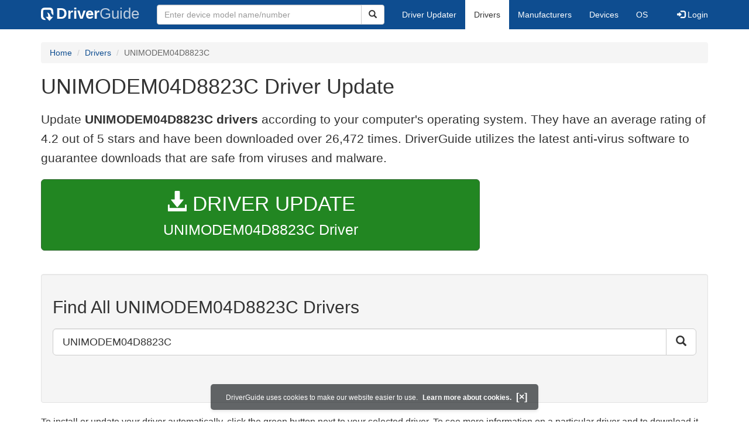

--- FILE ---
content_type: text/html; charset=utf-8
request_url: https://www.google.com/recaptcha/api2/aframe
body_size: 265
content:
<!DOCTYPE HTML><html><head><meta http-equiv="content-type" content="text/html; charset=UTF-8"></head><body><script nonce="OyqAH20b2l3c-lwXSC8GfA">/** Anti-fraud and anti-abuse applications only. See google.com/recaptcha */ try{var clients={'sodar':'https://pagead2.googlesyndication.com/pagead/sodar?'};window.addEventListener("message",function(a){try{if(a.source===window.parent){var b=JSON.parse(a.data);var c=clients[b['id']];if(c){var d=document.createElement('img');d.src=c+b['params']+'&rc='+(localStorage.getItem("rc::a")?sessionStorage.getItem("rc::b"):"");window.document.body.appendChild(d);sessionStorage.setItem("rc::e",parseInt(sessionStorage.getItem("rc::e")||0)+1);localStorage.setItem("rc::h",'1768428828880');}}}catch(b){}});window.parent.postMessage("_grecaptcha_ready", "*");}catch(b){}</script></body></html>